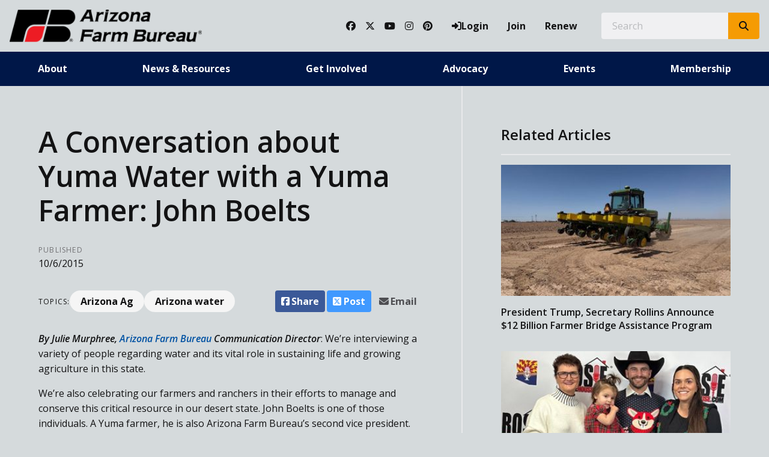

--- FILE ---
content_type: text/html; charset=utf-8
request_url: https://www.azfb.org/Article/A-Conversation-about-Yuma-Water-with-a-Yuma-Farmer-John-Boelts
body_size: 18848
content:

<!DOCTYPE html>
<html lang="en" class="no-js">
<head>
    <meta http-equiv="X-UA-Compatible" content="IE=edge, chrome=1" charset="utf-8" />
    <meta name="viewport" content="width=device-width, initial-scale=1.0">
    
    <link rel="canonical" href="https://www.azfb.org/Article/A-Conversation-about-Yuma-Water-with-a-Yuma-Farmer-John-Boelts" />
    <meta name="description" content="By Julie Murphree, Arizona Farm Bureau Communication Director: We&#x2019;re interviewing a variety of peop..." />

    <!-- Open Graph data -->
    <meta property="fb:app_id" content="958124397587204" />
    <meta property="og:type" content="article" />
    <meta property="og:url" content="https://www.azfb.org/Article/A-Conversation-about-Yuma-Water-with-a-Yuma-Farmer-John-Boelts" />
    <meta property="og:title" content="A Conversation about Yuma Water with a Yuma Farmer: John Boelts" />
    <meta property="og:image" content='https://www.azfb.org/Article/Live/TitleImage/1405/090817-150911' />

    <meta property="og:description" content="By Julie Murphree, Arizona Farm Bureau Communication Director: We&#x2019;re interviewing a variety of peop..." />
    <meta property="og:site_name" content="azfb.org" />
    <meta property="article:published_time" content="10/6/2015 6:00:00 AM" />
    <meta property="article:modified_time" content="9/8/2017 3:09:11 PM" />

    <!-- Twitter Card data -->
    <meta name="twitter:card" content="summary_large_image" />
    <meta name="twitter:image:src" content='https://www.azfb.org/Article/Live/TitleImage/1405/090817-150911' />
    <meta name="twitter:site" content="azfb" />
    <meta name="twitter:title" content="A Conversation about Yuma Water with a Yuma Farmer: John Boelts" />
    <meta name="twitter:description" content="By Julie Murphree, Arizona Farm Bureau Communication Director: We&#x2019;re interviewing a variety of peop..." />
    <meta name="twitter:creator" content="azfb" />

    <meta name="robots" content="index" />

    <title>A Conversation about Yuma Water with a Yuma Farmer: John Boelts</title>
    <link rel="preconnect" href="https://fonts.googleapis.com">
    <link rel="preconnect" href="https://fonts.gstatic.com" crossorigin>
    
    <link rel="preload stylesheet" as="style" type="text/css" href="https://fonts.googleapis.com/css2?family=Open+Sans:ital,wght@0,300;0,400;0,600;0,700;0,800;1,300;1,400;1,600;1,700;1,800&display=swap">
    <link rel="preload" href="/bundle/webfonts/fa-brands-400.woff2" as="font" type="font/woff2" crossorigin="anonymous">
    <link rel="preload" href="/bundle/webfonts/fa-solid-900.woff2" as="font" type="font/woff2" crossorigin="anonymous">
    <link rel="preload stylesheet" as="style" type="text/css" href="/bundle/css/contentlayout.min.css?v=qr74FEAYCF7zOdyAKb8D3gKH1HgOHIy2DZU7gxoAFug" />
    <link type="text/css" href="/bundle/css/print.min.css?v=45s_YhAQs9H92oFx6Ix9kmGIJPoUdAWjXpt3Mk6exko" rel="stylesheet" media="print" />
    <!-- Google tag (gtag.js) --> <script async src="https://www.googletagmanager.com/gtag/js?id=G-1F4LTY3W2H"></script> <script>  window.dataLayer = window.dataLayer || [];  function gtag(){dataLayer.push(arguments);}  gtag('js', new Date());   gtag('config', 'G-1F4LTY3W2H'); </script> <script>(function(i, s, o, g, r, a, m){i['GoogleAnalyticsObject'] = r; i[r] = i[r] || function(){(i[r].q = i[r].q ||[]).push(arguments)},i[r].l = 1 * new Date(); a = s.createElement(o),m = s.getElementsByTagName(o)[0]; a.async = 1; a.src = g; m.parentNode.insertBefore(a, m)})(window, document,'script','https://www.google-analytics.com/analytics.js','ga'); ga('create','UA-44067983-1', {'siteSpeedSampleRate': 100, 'cookieFlags': 'max-age=7200;secure;samesite=none'} );ga('set', 'contentGroup1',"The Voice");ga('send', 'pageview'); </script>

    
    <!-- generics -->

<link rel="icon" type="image/x-icon" href="/Website/getFavicon?size=16&amp;name=favicon" sizes="16x16">
<link rel="icon" type="image/x-icon" href="/Website/getFavicon?size=32&amp;name=favicon" sizes="32x32">
<link rel="icon" type="image/x-icon" href="/Website/getFavicon?size=57&amp;name=favicon" sizes="57x57">
<link rel="icon" type="image/x-icon" href="/Website/getFavicon?size=76&amp;name=favicon" sizes="76x76">
<link rel="icon" type="image/x-icon" href="/Website/getFavicon?size=96&amp;name=favicon" sizes="96x96">
<link rel="icon" type="image/x-icon" href="/Website/getFavicon?size=128&amp;name=favicon" sizes="128x128">
<link rel="icon" type="image/x-icon" href="/Website/getFavicon?size=192&amp;name=favicon" sizes="192x192">
<link rel="icon" type="image/x-icon" href="/Website/getFavicon?size=228&amp;name=favicon" sizes="228x228">

<!-- Android -->
<link rel="shortcut icon" sizes="196x196" type="image/x-icon" href="/Website/getFavicon?size=16&amp;name=favicon">

<!-- iOS -->
<link rel="apple-touch-icon" type="image/x-icon" href="/Website/getFavicon?size=57&amp;name=apple-touch-icon" sizes="57x57">
<link rel="apple-touch-icon" type="image/x-icon" href="/Website/getFavicon?size=120&amp;name=apple-touch-icon" sizes="120x120">
<link rel="apple-touch-icon" type="image/x-icon" href="/Website/getFavicon?size=152&amp;name=apple-touch-icon" sizes="152x152">
<link rel="apple-touch-icon" type="image/x-icon" href="/Website/getFavicon?size=180&amp;name=apple-touch-icon" sizes="180x180">

<!-- Windows 8 IE 10-->

    
    
    <link type="text/css" href="/bundle/css/articlestyles.min.css?v=eseAN8Fo2R5IRI9jeyep2vHqz-WeVGDKqTitj_mRqf8" rel="stylesheet" />

            <link type="text/css" href="/Website/css/css-021925-114344?themeId=3" rel="stylesheet" />



</head>
<body>


<script src="/bundle/js/jquery.min.js?v=EukUIKc5rOS7EWX1GmvGrdrjziB07QY7zGBQZ4KLd0g"></script>



<aside class="bs-item browser-select">
    <div class="bs-content">
        <h2 class="h1">Your Browser is Out-of-date!</h2>
        <p class="lead">It appears you're visiting this site with a browser that is <strong>old and unsupported</strong>.</p>
        <p class="lead">To continue using this site and its features, you will need to use a newer browser.</p>
        <hr>
        <div class="grid-x grid-margin-x grid-margin-y medium-up-3">
            <div class="cell card bs-recommended" data-card-special="true">
                <div class="card-section card-header">
                    <p class="overline">Google</p>
                    <h3 class="h4"><span class="fab fa-chrome fa-fw" aria-hidden="true"></span> Chrome</h3>
                </div>
                <div class="card-section card-body">
                    <p>The world's most used browser.</p>
                </div>
                <div class="card-section card-footer">
                    <a class="button primary" href="https://www.google.com/chrome/" target="_blank" rel="noreferrer">
                        <span class="button-text">Get Chrome</span>
                        <span class="button-icon fas fa-long-arrow-alt-right" aria-hidden="true"></span>
                    </a>
                </div>
            </div>
            <div class="cell card">
                <div class="card-section card-header">
                    <p class="overline">Microsoft</p>
                    <h3 class="h4"><span class="fab fa-edge fa-fw" aria-hidden="true"></span> Edge</h3>
                </div>
                <div class="card-section card-body">
                    <p><strong>Internet Explorer</strong> for the modern age.</p>
                </div>
                <div class="card-section card-footer">
                    <a class="button subtle" href="https://www.microsoft.com/en-us/edge" target="_blank" rel="noreferrer">
                        <span class="button-text">Get Edge</span>
                        <span class="button-icon fas fa-long-arrow-alt-right" aria-hidden="true"></span>
                    </a>
                </div>
            </div>
            <div class="cell card">
                <div class="card-section card-header">
                    <p class="overline">Mozilla</p>
                    <h3 class="h4"><span class="fab fa-firefox fa-fw" aria-hidden="true"></span> Firefox</h3>
                </div>
                <div class="card-section card-body">
                    <p>A great alternative browser focused on user privacy.</p>
                </div>
                <div class="card-section card-footer">
                    <a class="button subtle" href="https://www.mozilla.org/en-US/firefox/new/" target="_blank" rel="noreferrer">
                        <span class="button-text">Get Firefox</span>
                        <span class="button-icon fas fa-long-arrow-alt-right" aria-hidden="true"></span>
                    </a>
                </div>
            </div>
        </div>
    </div>
</aside>
<div class="bs-item bs-overlay"></div>


 <script type="text/javascript">
!function(T,l,y){var S=T.location,k="script",D="connectionString",C="ingestionendpoint",I="disableExceptionTracking",E="ai.device.",b="toLowerCase",w="crossOrigin",N="POST",e="appInsightsSDK",t=y.name||"appInsights";(y.name||T[e])&&(T[e]=t);var n=T[t]||function(d){var g=!1,f=!1,m={initialize:!0,queue:[],sv:"5",version:2,config:d};function v(e,t){var n={},a="Browser";return n[E+"id"]=a[b](),n[E+"type"]=a,n["ai.operation.name"]=S&&S.pathname||"_unknown_",n["ai.internal.sdkVersion"]="javascript:snippet_"+(m.sv||m.version),{time:function(){var e=new Date;function t(e){var t=""+e;return 1===t.length&&(t="0"+t),t}return e.getUTCFullYear()+"-"+t(1+e.getUTCMonth())+"-"+t(e.getUTCDate())+"T"+t(e.getUTCHours())+":"+t(e.getUTCMinutes())+":"+t(e.getUTCSeconds())+"."+((e.getUTCMilliseconds()/1e3).toFixed(3)+"").slice(2,5)+"Z"}(),name:"Microsoft.ApplicationInsights."+e.replace(/-/g,"")+"."+t,sampleRate:100,tags:n,data:{baseData:{ver:2}}}}var h=d.url||y.src;if(h){function a(e){var t,n,a,i,r,o,s,c,u,p,l;g=!0,m.queue=[],f||(f=!0,t=h,s=function(){var e={},t=d.connectionString;if(t)for(var n=t.split(";"),a=0;a<n.length;a++){var i=n[a].split("=");2===i.length&&(e[i[0][b]()]=i[1])}if(!e[C]){var r=e.endpointsuffix,o=r?e.location:null;e[C]="https://"+(o?o+".":"")+"dc."+(r||"services.visualstudio.com")}return e}(),c=s[D]||d[D]||"",u=s[C],p=u?u+"/v2/track":d.endpointUrl,(l=[]).push((n="SDK LOAD Failure: Failed to load Application Insights SDK script (See stack for details)",a=t,i=p,(o=(r=v(c,"Exception")).data).baseType="ExceptionData",o.baseData.exceptions=[{typeName:"SDKLoadFailed",message:n.replace(/\./g,"-"),hasFullStack:!1,stack:n+"\nSnippet failed to load ["+a+"] -- Telemetry is disabled\nHelp Link: https://go.microsoft.com/fwlink/?linkid=2128109\nHost: "+(S&&S.pathname||"_unknown_")+"\nEndpoint: "+i,parsedStack:[]}],r)),l.push(function(e,t,n,a){var i=v(c,"Message"),r=i.data;r.baseType="MessageData";var o=r.baseData;return o.message='AI (Internal): 99 message:"'+("SDK LOAD Failure: Failed to load Application Insights SDK script (See stack for details) ("+n+")").replace(/\"/g,"")+'"',o.properties={endpoint:a},i}(0,0,t,p)),function(e,t){if(JSON){var n=T.fetch;if(n&&!y.useXhr)n(t,{method:N,body:JSON.stringify(e),mode:"cors"});else if(XMLHttpRequest){var a=new XMLHttpRequest;a.open(N,t),a.setRequestHeader("Content-type","application/json"),a.send(JSON.stringify(e))}}}(l,p))}function i(e,t){f||setTimeout(function(){!t&&m.core||a()},500)}var e=function(){var n=l.createElement(k);n.src=h;var e=y[w];return!e&&""!==e||"undefined"==n[w]||(n[w]=e),n.onload=i,n.onerror=a,n.onreadystatechange=function(e,t){"loaded"!==n.readyState&&"complete"!==n.readyState||i(0,t)},n}();y.ld<0?l.getElementsByTagName("head")[0].appendChild(e):setTimeout(function(){l.getElementsByTagName(k)[0].parentNode.appendChild(e)},y.ld||0)}try{m.cookie=l.cookie}catch(p){}function t(e){for(;e.length;)!function(t){m[t]=function(){var e=arguments;g||m.queue.push(function(){m[t].apply(m,e)})}}(e.pop())}var n="track",r="TrackPage",o="TrackEvent";t([n+"Event",n+"PageView",n+"Exception",n+"Trace",n+"DependencyData",n+"Metric",n+"PageViewPerformance","start"+r,"stop"+r,"start"+o,"stop"+o,"addTelemetryInitializer","setAuthenticatedUserContext","clearAuthenticatedUserContext","flush"]),m.SeverityLevel={Verbose:0,Information:1,Warning:2,Error:3,Critical:4};var s=(d.extensionConfig||{}).ApplicationInsightsAnalytics||{};if(!0!==d[I]&&!0!==s[I]){var c="onerror";t(["_"+c]);var u=T[c];T[c]=function(e,t,n,a,i){var r=u&&u(e,t,n,a,i);return!0!==r&&m["_"+c]({message:e,url:t,lineNumber:n,columnNumber:a,error:i}),r},d.autoExceptionInstrumented=!0}return m}(y.cfg);function a(){y.onInit&&y.onInit(n)}(T[t]=n).queue&&0===n.queue.length?(n.queue.push(a),n.trackPageView({})):a()}(window,document,{
src: "https://js.monitor.azure.com/scripts/b/ai.2.min.js", // The SDK URL Source
// name: "appInsights", // Global SDK Instance name defaults to "appInsights" when not supplied
// ld: 0, // Defines the load delay (in ms) before attempting to load the sdk. -1 = block page load and add to head. (default) = 0ms load after timeout,
// useXhr: 1, // Use XHR instead of fetch to report failures (if available),
crossOrigin: "anonymous", // When supplied this will add the provided value as the cross origin attribute on the script tag
// onInit: null, // Once the application insights instance has loaded and initialized this callback function will be called with 1 argument -- the sdk instance (DO NOT ADD anything to the sdk.queue -- As they won't get called)
cfg: { // Application Insights Configuration
    connectionString: "InstrumentationKey=02cdc969-1360-4675-bc65-417e9a2dd068;IngestionEndpoint=https://centralus-2.in.applicationinsights.azure.com/;LiveEndpoint=https://centralus.livediagnostics.monitor.azure.com/"
}});
</script>




<!-- //////////////////////////////////////////////////////////////////////////////// --> <!-- START: Site Header --> <!-- //////////////////////////////////////////////////////////////////////////////// --><header class="site-header colored-split"><nav class="site-nav"><div class="site-nav-section site-nav-top"><div class="site-logo"><a class="logo-block" href="/"><img class="logo fr-fic fr-dii" src="/WebsiteThemeFile/file/da1444df-313e-4976-b3f9-9cc6e301aaca/logo-azfb.png" alt="Arizona Farm Bureau Logo" width="320" height="53"></a></div><ul class="site-nav-list site-nav-account"><li class="site-nav-item item-social"><a class="site-nav-link social-link" href="https://www.facebook.com/ArizonaFarmBureau/" rel="noopener" target="_blank"><span class="fab fa-facebook"></span><span class="sr-only">Facebook</span></a> <a class="site-nav-link social-link" href="https://twitter.com/azfb" rel="noopener" target="_blank"><span class="fab fa-x-twitter"></span><span class="sr-only">Twitter</span></a> <a class="site-nav-link social-link" href="https://www.youtube.com/user/azfb" rel="noopener" target="_blank"><span class="fab fa-youtube"></span><span class="sr-only">YouTube</span></a> <a class="site-nav-link social-link" href="https://www.instagram.com/azfarmbureau/" rel="noopener" target="_blank"><span class="fab fa-instagram"></span><span class="sr-only">Instagram</span></a> <a class="site-nav-link social-link" href="https://www.pinterest.com/fillyourplate/" rel="noopener" target="_blank"><span class="fab fa-pinterest"></span><span class="sr-only">Pinterest</span></a></li><li class="site-nav-item item-account">


    <a class="login-button" href="/user/login">
        <span class="button-icon fas fa-sign-in-alt" aria-hidden="true"></span>
        <span class="button-text">Login</span>
    </a>
</li><li class="site-nav-item item-join"><a class="site-nav-link link-join" href="/join">Join</a></li><li class="site-nav-item item-renew"><a class="site-nav-link link-renew" href="/renew">Renew</a></li><li class="site-nav-item item-search"><form action="/Search" class="form site-search" method="get"><div class="form-group"><div class="input-group"><label class="input-group-label sr-only" for="q">Search</label> &nbsp;&nbsp;<input class="form-control input-group-field" id="q" name="q" placeholder="Search" type="search"><div class="input-group-button"><button class="button search-button" type="submit"><span class="button-icon fas fa-search"></span><span class="button-text sr-only">Search SITENAME.org</span></button></div></div></div></form></li><li class="site-nav-item item-mobile"><button class="button mobile-button" data-open="mobileMenu" type="button"><span class="button-icon fas fa-bars"></span><span class="button-text sr-only">Toggle Navigation</span></button></li></ul></div><div class="site-nav-section site-nav-bottom"><ul class="site-nav-list site-nav-main"><li class="site-nav-item"><a class="site-nav-link" href="/About">About</a></li><li class="site-nav-item"><a class="site-nav-link" href="/News">News &amp; Resources</a></li><li class="site-nav-item"><a class="site-nav-link" href="/Get-Involved">Get Involved</a></li><li class="site-nav-item"><a class="site-nav-link" href="/Advocacy">Advocacy</a></li><li class="site-nav-item"><a class="site-nav-link" href="/Events">Events</a></li><li class="site-nav-item"><a class="site-nav-link" href="/Membership">Membership</a></li></ul></div><div class="reveal full site-mobile-menu" data-reveal="" id="mobileMenu"><button class="button close-button" data-close="" type="button"><span class="fas fa-times fa-fw"></span><span class="sr-only">Close This Modal</span></button><div class="modal-section modal-header"><h2 class="modal-title"><span class="sr-only">Arizona Farm Bureau</span> <a class="logo-block" href="/"><img class="logo logo-mobile fr-fic fr-dii" src="/WebsiteThemeFile/file/da1444df-313e-4976-b3f9-9cc6e301aaca/logo-azfb.png" alt="Arizona Farm Bureau Logo" width="320" height="53"></a></h2></div><div class="modal-section modal-body"><ul class="site-nav-list site-nav-mobile"><li class="site-nav-item"><a class="button expanded search-button" href="/search"><span class="button-icon fas fa-search"></span><span class="button-text">Search</span></a></li><li class="site-nav-item item-membership"><a class="button subtle join-button" href="/join">Join</a> <a class="button subtle renew-button" href="/renew">Renew</a></li><li class="site-nav-item item-main"><a class="site-nav-link" href="/About">About</a></li><li class="site-nav-item item-main"><a class="site-nav-link" href="/News">News &amp; Resources</a></li><li class="site-nav-item item-main"><a class="site-nav-link" href="/Get-Invovled">Get Involved</a></li><li class="site-nav-item item-main"><a class="site-nav-link" href="/Advocacy">Advocacy</a></li><li class="site-nav-item item-main"><a class="site-nav-link" href="/Events">Events</a></li><li class="site-nav-item item-main"><a class="site-nav-link" href="/Membership">Membership</a></li><li class="site-nav-item item-social"><a class="site-nav-link social-link" href="https://www.facebook.com/ArizonaFarmBureau/" rel="noopener" target="_blank"><span class="fab fa-facebook"></span><span class="sr-only">Facebook</span></a> <a class="site-nav-link social-link" href="https://twitter.com/azfb" rel="noopener" target="_blank"><span class="fab fa-twitter"></span><span class="sr-only">Twitter</span></a> <a class="site-nav-link social-link" href="https://www.youtube.com/user/azfb" rel="noopener" target="_blank"><span class="fab fa-youtube"></span><span class="sr-only">YouTube</span></a> <a class="site-nav-link social-link" href="https://www.instagram.com/azfarmbureau/" rel="noopener" target="_blank"><span class="fab fa-instagram"></span><span class="sr-only">Instagram</span></a> <a class="site-nav-link social-link" href="https://www.pinterest.com/fillyourplate/" rel="noopener" target="_blank"><span class="fab fa-pinterest"></span><span class="sr-only">Pinterest</span></a></li></ul></div></div></nav></header><!-- //////////////////////////////////////////////////////////////////////////////// --> <!-- END: Site Header --> <!-- //////////////////////////////////////////////////////////////////////////////// --> <!-- //////////////////////////////////////////////////////////////////////////////// --> <!-- START: Site Content --> <!-- //////////////////////////////////////////////////////////////////////////////// -->


<main class="main" id="content-window">
    



<div class="grid-container full section-content">
    <div id="reading-pane" class="body-container">
        <article class="article-content">
                <h1 class="article-headline" id="desktop-page-title">A Conversation about Yuma Water with a Yuma Farmer: John Boelts</h1>
                <div class="article-details grid-x grid-margin-x">
                        <div class="cell shrink">
                            <h2 class="overline">Published</h2>
                            <p class="article-date">10/6/2015</p>
                        </div>
                </div>
                <div class="article-actions">
                        <div class="article-tags article-tags-container">
                            <span class="at-title">Topics:</span>
                            <ul class="at-list">
                                        <li class="at-item">
                                                <a class="badge at-tag article-tag" href="/TagFeed?tagId=307">Arizona Ag</a>
                                    </li>
                                        <li class="at-item">
                                                <a class="badge at-tag article-tag" href="/TagFeed?tagId=336">Arizona water</a>
                                    </li>
                            </ul>
                        </div>
                    <div class="social-share-buttons">
                        <a class="button share facebook facebookshare" href="https://www.facebook.com/sharer/sharer.php?u=https://www.azfb.org/Article/A-Conversation-about-Yuma-Water-with-a-Yuma-Farmer-John-Boelts">
                            <span class="button-icon fab fa-facebook-square" aria-hidden="true"></span>
                            <span class="button-text">Share</span>
                        </a>
                        <a class="button share twitter twittershare" href="https://twitter.com/intent/tweet?url=https://www.azfb.org/Article/A-Conversation-about-Yuma-Water-with-a-Yuma-Farmer-John-Boelts&amp;via=azfb">
                            <span class="button-icon fab fa-square-x-twitter" aria-hidden="true"></span>
                            <span class="button-text">Post</span>
                        </a>
                        <button class="button share email subtle" data-open="emailShareModal" type="button" onclick="scrollToTop()">
                            <span class="button-icon fas fa-envelope" aria-hidden="true"></span>
                            <span class="button-text">Email</span>
                        </button>
                    </div>
                </div>
                <div class="article-body">
                    <span class="hs_cos_wrapper hs_cos_wrapper_meta_field hs_cos_wrapper_type_rich_text" data-hs-cos-general-type="meta_field" data-hs-cos-type="rich_text" id="hs_cos_wrapper_post_body" style=""><p><strong><em>By Julie Murphree, <a href="http://www.azfb.org" target="_blank">Arizona Farm Bureau </a>Communication Director</em></strong>: We&rsquo;re interviewing a variety of people regarding water and its vital role in sustaining life and growing agriculture in this state.</p><!--more--> <p>We&rsquo;re also celebrating our farmers and ranchers in their efforts to manage and conserve this critical resource in our desert state. John Boelts is one of those individuals. A Yuma farmer, he is also Arizona Farm Bureau&rsquo;s second vice president.</p><p>Here, we chat about the importance of water in Arizona and certainly to Yuma agriculture.</p><p><img alt="" src="/ArticleFile/File/4E013FE4-CE81-4545-868C-3AB15D341915/Boelts.PNG" style="display:block;margin-left:auto;margin-right:auto;" /></p><p><em><strong>John and Alicia Boelts and their three children. They are advocates for protecting Yuma agriculture where 80 to 90% of all leafy greens are coming from for Americans to eat during the winter.&nbsp;</strong></em></p><p></p><p><strong><em>Arizona Agriculture</em></strong>: For <g class="gr_ gr_112 gr-alert gr_gramm gr_inline_cards gr_run_anim Punctuation only-ins replaceWithoutSep" data-gr-id="112" id="112">everyone</g> we have interviewed about Arizona&rsquo;s water issues, I have asked on a scale from one to 10, where would you rank Yuma&rsquo;s efficiency in water use (10 being the best) and why?</p><p></p><p><strong><em><g class="gr_ gr_117 gr-alert gr_spell gr_inline_cards gr_run_anim ContextualSpelling ins-del multiReplace" data-gr-id="117" id="117">Boelts</g></em></strong>: I rank it a 7. The reason I say that is twofold. First, is the natural inefficiency due to Yuma&rsquo;s naturally salty soils. We face that same situation in most of the western United States. In order to displace salt properly, we must use more water (approximately 15% depending on actual field conditions) than what is actually required for the crop, particularly at germination. Then there are a few inefficiencies that we continue to address with ditch-lining projects and such, as time and financial resources allow.</p><p></p><p><strong><em>Arizona Agriculture</em></strong>: Yuma has transformed over the last 40 to 50 years into an amazing agriculture center and certainly water is core to this. But based on your knowledge of Yuma&rsquo;s water situation, what is it that our pioneer farmers and other stakeholders got right about water in Yuma?</p><p></p><p><strong><em>Boelts</em></strong>: The use of gravity to move most of the water is not a new concept, but certainly an invaluable one. Delivery cost of most of our irrigation water is less than $30 per-acre foot, and that is a huge advantage. Secondly, the pioneers who settled Yuma did so many years ago and established a continuous beneficial use of Colorado River water. This put Yuma-area farmers near the "front of the line," aiming water use contracts of the precious and somewhat over <g class="gr_ gr_132 gr-alert gr_gramm gr_inline_cards gr_run_anim Grammar only-ins doubleReplace replaceWithoutSep" data-gr-id="132" id="132">allocated</g> resource.</p><p></p><p>And they did this in an area with largely inhospitable conditions 5 to 6 months out of the year.</p><p></p><p><strong><em>Arizona Agriculture</em></strong>: What were the core drivers that moved Yuma from growing our more traditional crops like cotton and alfalfa to vegetable production?</p><p></p><p><strong><em>Boelts</em></strong>: Climate is paramount. The limited freezing temps in the winter in the Yuma area, and the lack of exposure to hurricane weather, like in Florida, make this area more desirable than most other areas in the southern United States for growing vegetables. Second to climate is water <g class="gr_ gr_126 gr-alert gr_gramm gr_inline_cards gr_run_anim Punctuation only-del replaceWithoutSep" data-gr-id="126" id="126">availability,</g> and lastly is human ingenuity. Private marketers of fresh vegetables and vegetable seed have driven our market and production-area infrastructure development.</p><p></p><p><strong><em>Arizona Agriculture</em></strong>: A few years ago, I interviewed Howard Buffet. He criticized Yuma&rsquo;s lack of low-till and use of drip. But in studying your report, I noted that one aspect of water efficiency in the region is its multi-cropping strategy. Explain why and how this is so effective in Yuma-area farming.</p><p></p><p><strong><em>Boelts</em></strong>: Drip irrigation is used regularly in the area, however, its use is far more economically viable when farmers can grow multiple crops using a single installation of drip tape. You are correct that the big challenge to getting the most out of a drip installation is to spread that cost over two crops when a secondary crop may be planted flat as opposed to on beds.</p><p></p><p><strong><em>Arizona Agriculture</em></strong>: I&rsquo;ve often said if Yuma agriculture disappeared, America would become a nutrient-deficient country at least during the winter. But to the uninformed, why is this so important?</p><p></p><p><strong><em>Boelts</em></strong>: Yuma and a few other coastal areas in California and Florida offer a rare opportunity to our country to have domestically produced fresh fruit, fresh <g class="gr_ gr_123 gr-alert gr_gramm gr_inline_cards gr_run_anim Punctuation only-ins replaceWithoutSep" data-gr-id="123" id="123">vegetables</g> and vegetable seed crops, during winter. This production can only be replaced from international sources if these areas quit producing and of these limited locations, Yuma offers the lowest risk and lowest cost of production along with the most consistent production.</p><p></p><p><strong><em>Arizona Agriculture</em></strong>: Why is there such a significant area of Yuma water rights that are Present Perfected Rights (PPR) and why is this level of rights so important? If they are the oldest and best water rights on the lower Colorado River, what happened to get them?</p><p></p><p><strong><em>Boelts</em></strong>: In the late 1800s we had great leadership in our country who pushed to develop the natural resources our bountiful land has to offer. After watching Europe suffer millennia of war with various countries fighting time and again to establish self-sufficiency, our wise leaders developed forestry, <g class="gr_ gr_120 gr-alert gr_gramm gr_inline_cards gr_run_anim Punctuation only-ins replaceWithoutSep" data-gr-id="120" id="120">mining</g> and water for agriculture to insure we didn't suffer like our ancestors in Europe had.</p><p></p><p>The water rights from Imperial Valley to the west of Yuma all the way to The Wellton-Mohawk Valley to the east, in 8 irrigation/drainage/electrical power districts, pioneers carved their dreams in the form of irrigable farm land in fertile soil. By developing the land and putting the water to beneficial use meaning it would benefit the general population of our country, farmers developed and paid for the infrastructure we all now find is so vital to living in the desert southwest. That being dams and hydroelectric power generating capacity in the Colorado River watershed. And for doing those things first, the right to continue farming with that developed natural resource of irrigation water and hydroelectric power has endured and preserved, to the great benefit of all Americans.</p><p></p><p>Present Perfected Water Rights were established by federal court decree and were established as having been mainstream users prior to June 15, 1929, the effective date of the Boulder Canyon Project Act. The exceptions to that status would be projects perfecting rights in the subsequent decrees in Arizona v. California in 1979.</p><p></p><p><strong><em>Arizona Agriculture</em></strong>: From the perspective of Arizona agriculture, what should be our biggest concerns regarding Yuma and water? And what do we do to resolve these concerns?</p><p></p><p><strong><em>Boelts</em></strong>: The right to use a natural resource is a blessing and a responsibility. If agriculture fails to make a compelling argument to our urban friends as to how and why places like Yuma should remain permanent holders of present perfected rights, then agriculturalists will not have just failed our industry but also will have failed our urban friends in kind. Furthermore, if long standing rights to continue beneficial consumptive use can be undone, such as those held by Yuma-area irrigation districts, it will be a monumental failing of our political and social charges to maintain domestic security through self-reliance.</p><p></p><p>All that said, farmers have a responsibility to preserve and protect the resources we depend on to produce food and fiber. And I am sure we will see farmers in this area continue to take up conservation measures as readily as in the past, which has been frequent, if not more so! The present concern is if fore-bearing water, even if only temporarily to wet the thirst of some other area establishes a weak link in a well girded legal chain of decrees that established these as permanent rights.</p><p></p><p><strong><em>Arizona Agriculture</em></strong>: If we conclude that Yuma&rsquo;s water efficiencies rank high, do we have room for improvement and if so how?</p><p></p><p><strong><em>Boelts</em></strong>: Certainly. As technologies improve in crop and soil science we may be able to reduce our need to over apply water to overcome salinity conditions. The increased use of drip and sprinkler irrigation, although currently frequent, will also reduce some surface water consumption, though may not greatly effect consumptive use. <g class="gr_ gr_128 gr-alert gr_gramm gr_inline_cards gr_run_anim Punctuation only-ins replaceWithoutSep" data-gr-id="128" id="128">Also</g> the prospect of treating brackish ground water might prevail as a means to grow more crops with less diversion of water or an expansion of arable land.</p><p></p><p><strong><em>Arizona Agriculture</em></strong>: How are we working to secure the future of agriculture in Yuma?</p><p></p><p><strong><em>Boelts</em></strong>: While some will rest easy on the thought that the status quo will be maintained, many of us have no delusions. Rights, no matter how perfected by one judge or Congress, may be undone by another. These are fast and loose times we live in with regards to such things most of us thought were settled. So we promote our industry regularly to remind all who will listen in public policy makers and private citizen alike that the bounty we now enjoy, the year round, is not only a blessing worth preserving but also the predicate for all other industry existing as we know them.&nbsp;&nbsp;</p><p></p><p>We organize in trade groups to build war chests of funds for legal, legislative and outreach opportunities. We encourage public policy makers to maintain and expand water conservation tax credits. And we continue growing the food and fiber this uniquely irreplaceable area can <g class="gr_ gr_121 gr-alert gr_gramm gr_inline_cards gr_run_anim Punctuation only-del replaceWithoutSep" data-gr-id="121" id="121">produce,</g> since that is by far our best advertisement of the value of agricultural water use.</p><p></p><p><em><strong>A few years ago, John Boelts was interviewed for America's Heartland regarding water and Yuma leafy greens.</strong></em></p><p></p><p><strong><em>Editor&rsquo;s note</em></strong>: John&rsquo;s answers to our questions serve as a compliment to the Yuma water article featured in the <a href="http://www.azfb.org/articles/156017/october-2015-volume-68-no-8" target="_blank">October issue of Arizona Agriculture</a>.</p><p><!--HubSpot Call-to-Action Code --><a class="orange z-depth-1 large button" href="/join">Join our Family!</a> <!-- end HubSpot Call-to-Action Code --></p></span> 

                </div>
        </article>
    </div>
        <aside id="side-bar" class="side-bar related-articles">
            <div class="ra-header">
                <h2 class="ra-title on-light">Related Articles</h2>
            </div>
            <div class="ra-body">
                <ul class="ra-list">
                        <li class="ra-item related-article ">
                            <a class="ra-link" href="/Article/President-Trump-Secretary-Rollins-Announce-12-Billion-Farmer-Bridge-Assistance-Program">
                                <img class="ra-img" src="/Article/Live/ThumbnailImage?articleid=3397" alt="" width="350" height="200" loading="lazy"/>
                                <h3 class="ra-name related-title ">President Trump, Secretary Rollins Announce $12 Billion Farmer Bridge Assistance Program</h3>
                            </a>
                        </li>
                        <li class="ra-item related-article ">
                            <a class="ra-link" href="/Article/Christmas-on-the-Farm-Ranch-Heartwarming-Traditions-That-Light-Up-Arizonas-Rural-Heart">
                                <img class="ra-img" src="/Article/Live/ThumbnailImage?articleid=3395" alt="" width="350" height="200" loading="lazy"/>
                                <h3 class="ra-name related-title ">Christmas on the Farm &amp; Ranch: Heartwarming Traditions That Light Up Arizona&#x27;s Rural Heart</h3>
                            </a>
                        </li>
                        <li class="ra-item related-article ">
                            <a class="ra-link" href="/Article/Arizona-Farm-Bureau-Outlines-2026-Priorities">
                                <img class="ra-img" src="/Article/Live/ThumbnailImage?articleid=3394" alt="" width="350" height="200" loading="lazy"/>
                                <h3 class="ra-name related-title ">Arizona Farm Bureau Outlines 2026 Priorities</h3>
                            </a>
                        </li>
                </ul>
            </div>
        </aside>
</div>

<div class="reveal" id="emailShareModal" data-reveal aria-labelledby="modalTitle" aria-hidden="true" role="dialog">
    <button class='button close-button' data-close aria-label='Close modal' type='button'><span class='fas fa-times fa-fw' aria-hidden='true'></span><span class='sr-only'>Close This Modal</span></button>
    <form id="emailShareForm" data-ajax="true" data-ajax-success="emailShareSuccess" data-ajax-failure="emailShareFailure" data-abide novalidate action="/Article/Live/EmailShare" method="post">
        <input id="title" name="title" type="hidden" value="A Conversation about Yuma Water with a Yuma Farmer: John Boelts" />
        <input id="canonicalUrl" name="canonicalUrl" type="hidden" value="https://www.azfb.org/Article/A-Conversation-about-Yuma-Water-with-a-Yuma-Farmer-John-Boelts" />

        <div class="modal-section modal-header">
            <h2 id="modalTitle" class="modal-title">Share This Story!</h2>
        </div>
        <div class="modal-section modal-body">
            <div class="form-group">
                <label for="emailShare_to">Send to Email Address</label>
                <input autocomplete="new-password" data-val="true" data-val-required="To email address is required." id="emailShare_to" name="emailShare.to" required="" type="email" value="" />
                <span class="form-error error">Please enter an email address</span>
            </div>
            <div class="form-group">
                <label for="emailShare_from">Your Email Address</label>
                <input data-val="true" data-val-required="From email address is required." id="emailShare_from" name="emailShare.from" required="" type="email" value="" />
                <span class="from-error error">Please enter an email address</span>
            </div>
            <div class="form-group">
                <label for="emailShare_subject">Subject</label>
                <input autocomplete="new-password" data-val="true" data-val-required="Subject is required." id="emailShare_subject" name="emailShare.subject" required="" type="text" value=" Farm Bureau: A Conversation about Yuma Water with a Yuma Farmer: John Boelts" />
                <span class="form-error error">Subject is required</span>
            </div>
            <div class="form-group">
                <label for="emailShare_customMessage">Message</label>
                <textarea id="emailShare_customMessage" name="emailShare.customMessage" required="">
</textarea>
                <span class="form-error error">Message is required</span>
            </div>
            <div class="form-group">
                <!-- We render reCAPTCHA here only after the modal opens -->
                <div id="recaptcha-container"
                     class="g-recaptcha-placeholder"
                     data-sitekey="6LcsHZ0jAAAAAFXjtTSWFFzOKMIHiM2YJqIt7otq"
                     aria-label="reCAPTCHA will load here when you open this dialog">
                </div>
            </div>
        </div>
        <div class="modal-section modal-footer">
            <button class="button primary" type="submit">
                <span class="button-icon fas fa-share" aria-hidden="true"></span>
                <span class="button-text">Share</span>
            </button>
        </div>
    <input name="__RequestVerificationToken" type="hidden" value="CfDJ8Bc5EwuNmXZPoa_T45QSSfMltvKkZnwVCxOnmq6WM--mjsGeDCDDCMxpyoXmxo7iDRSCrrT_5o4RpRMHQSuWCj05P751zhWNytUce25Ehfjk-1VTmUpa3FxaiSKiNdr8jGOjixV8hO2Hd_HvhDhGS0A" /></form>
</div>


</main>


<!-- //////////////////////////////////////////////////////////////////////////////// --> <!-- END: Site Content --> <!-- //////////////////////////////////////////////////////////////////////////////// --> <!-- //////////////////////////////////////////////////////////////////////////////// --> <!-- START: Site Footer --> <!-- //////////////////////////////////////////////////////////////////////////////// --><footer class="site-footer social-large"><div class="site-footer-section"><div class="site-footer-left site-footer-social"><h2 class="section-heading">The Voice of Arizona Agriculture</h2><p class="lead">Receive news, updates, and more by connecting with us on social media.</p><p class="site-footer-social-links"><a class="site-footer-link social-link" href="https://www.facebook.com/ArizonaFarmBureau/" rel="noopener" target="_blank"><span class="fab fa-facebook"></span><span class="sr-only">Facebook</span></a> <a class="site-footer-link social-link" href="https://twitter.com/azfb" rel="noopener" target="_blank"><span class="fab fa-x-twitter"></span><span class="sr-only">Twitter</span></a> <a class="site-footer-link social-link" href="https://www.youtube.com/user/azfb" rel="noopener" target="_blank"><span class="fab fa-youtube"></span><span class="sr-only">YouTube</span></a> <a class="site-footer-link social-link" href="https://www.instagram.com/azfarmbureau/" rel="noopener" target="_blank"><span class="fab fa-instagram"></span><span class="sr-only">Instagram</span></a> <a class="site-footer-link social-link" href="https://www.pinterest.com/fillyourplate/" rel="noopener" target="_blank"><span class="fab fa-pinterest"></span><span class="sr-only">Pinterest</span></a></p></div><div class="site-footer-right site-footer-contact"><h2 class="section-heading">Get In Touch</h2><hr><div class="action-bar"><a class="button primary" href="mailto:admin@azfb.org">E-Mail</a> <a class="button subtle" href="/About/Staff">Our Team</a> <a class="button subtle" href="/Contact">Contact Us</a></div><div class="address-bar"><div class="address-box"><h3 class="overline">Business Address</h3><address class="address"><p class="address-line line-name">Arizona Farm Bureau</p><p class="address-line line-street-1">325 S Higley Rd Ste 210</p><p class="address-line line-locale"><span class="locale-item locale-city">Gilbert</span><span class="locale-item locale-state">AZ</span><span class="locale-item locale-postal-code">85296</span></p></address></div></div></div></div><div class="site-copyright"><p class="fine-print">© Copyright <span class="copyright-year" id="currentYear">2022</span> Arizona Farm Bureau. All Right Reserved. | <a class="bold" href="/admin">Employee Login</a></p></div></footer><!-- //////////////////////////////////////////////////////////////////////////////// --> <!-- END: Site Footer --> <!-- //////////////////////////////////////////////////////////////////////////////// -->



<script src="/bundle/js/contentlayout.min.js?v=ujZA9rX7PdVR3j1scU60z9aaghKeHkGIEyix7XP9skE"></script>
<script type="text/javascript">
    //use live validate
    Foundation.Abide.defaults.validateOn = "";
    Foundation.Abide.defaults.liveValidate = true;
</script>

<script src="/bundle/js/imageslider.min.js?v=OTtc-pGs20nDKkobOYqOsFWcByUK48FTQGb0FstAV2c"></script> 

    <script type="text/javascript">
        // create social networking pop-ups
        (function () {

            var Config = {
                Link: "a.share",
                Width: 500,
                Height: 500
            };

            // add handler links
            let slink = document.querySelectorAll(Config.Link);
            for (let a = 0; a < slink.length; a++) {
                slink[a].onclick = PopupHandler;
            }

            // create popup
            function PopupHandler(e) {

                e = (e ? e : window.event);
                let t = e.currentTarget;

                // popup position
                let px = Math.floor(((screen.availWidth || 1024) - Config.Width) / 2),
                    py = Math.floor(((screen.availHeight || 700) - Config.Height) / 2);

                // open popup
                let popup = window.open(t.href, "social", "width=" + Config.Width + ",height=" + Config.Height + ",left=" + px + ",top=" + py + ",location=0,menubar=0,toolbar=0,status=0,scrollbars=1,resizable=1");
                if (popup) {
                    popup.focus();
                    if (e.preventDefault) e.preventDefault();
                    e.returnValue = false;
                }

                return !!popup;
            }

        }());

        function scrollToTop()
        {
            //scroll to top because can't otherwise control where google challenge pop up with be located.
            $(window).scrollTop(0);
        }

        function emailShareSuccess() {
            $("#emailShareModal").foundation('close');
            toastr.success("Article has successfully been shared.");
        }

        function emailShareFailure() {
            toastr.error("Error sharing article.");
        }
    </script>

    <script type="text/javascript">
        
    </script>

    <!-- Lazy-load Google reCAPTCHA only when the Email Share modal opens -->
    <script>
        (function () {
          var recaptchaRequested = false;
          var recaptchaReady = false;
          var recaptchaWidgetId = null;

          // Called by Google's script when it finishes loading
          window.onRecaptchaApiLoad = function () {
            recaptchaReady = true;
            renderRecaptchaIfNeeded();
          };

          function loadRecaptchaScriptOnce() {
            if (recaptchaRequested) return;
            recaptchaRequested = true;
            var s = document.createElement('script');
            s.src = 'https://www.google.com/recaptcha/api.js?onload=onRecaptchaApiLoad&render=explicit';
            s.async = true;
            s.defer = true;
            document.head.appendChild(s);
          }

          function renderRecaptchaIfNeeded() {
            if (!recaptchaReady) return;
            if (recaptchaWidgetId !== null) return; // already rendered

            var container = document.getElementById('recaptcha-container');
            if (!container) return;

            var siteKey = container.getAttribute('data-sitekey');
            if (window.grecaptcha && siteKey) {
              recaptchaWidgetId = grecaptcha.render(container, {
                'sitekey': siteKey,
                'theme': 'light'
              });
            }
          }

          // Foundation Reveal hooks to lazy-load on open and reset on close
          $(document).on('open.zf.reveal', '#emailShareModal', function () {
            loadRecaptchaScriptOnce();
            renderRecaptchaIfNeeded();
          });

          $(document).on('closed.zf.reveal', '#emailShareModal', function () {
            if (window.grecaptcha && recaptchaWidgetId !== null) {
              try { grecaptcha.reset(recaptchaWidgetId); } catch (_) { /* no-op */ }
            }
          });

          // Guard submit until reCAPTCHA is ready & solved
          $('#emailShareForm').on('submit', function (e) {
            var tokenField = document.querySelector('textarea[name="g-recaptcha-response"]');
            if (!tokenField || !tokenField.value) {
              loadRecaptchaScriptOnce();
              renderRecaptchaIfNeeded();

              tokenField = document.querySelector('textarea[name="g-recaptcha-response"]');
              if (!tokenField || !tokenField.value) {
                e.preventDefault();
                toastr.info('Please complete the reCAPTCHA to continue.');
              }
            }
          });
        })();
    </script>


        <script>
            dataLayer = window.dataLayer || [];

                        dataLayer.push({ 'pageCategory': [
'tag:Arizona Ag','tag:Arizona water',
'source:The Voice'                        ] });
                            </script>

    <script type="application/ld+json">
        {
          "@context": "https://schema.org",
          "@type": "NewsArticle",
          "headline": "A Conversation about Yuma Water with a Yuma Farmer: John Boelts",
          "dateline": "By Julie Murphree, Arizona Farm Bureau Communication Director: We&#x2019;re interviewing a variety of peop...",
          "author": "",
          "image": [

        ],
          "datePublished": "10/6/2015 6:00:00 AM",
          "dateModified": "9/8/2017 3:09:11 PM"
        }
        </script>


        <script type="text/javascript" src="/Website/scripts/scripts-021925-114344?themeId=3"></script>





<form action="/Article/A-Conversation-about-Yuma-Water-with-a-Yuma-Farmer-John-Boelts" id="__AjaxAntiForgeryForm" method="post"><input name="__RequestVerificationToken" type="hidden" value="CfDJ8Bc5EwuNmXZPoa_T45QSSfMltvKkZnwVCxOnmq6WM--mjsGeDCDDCMxpyoXmxo7iDRSCrrT_5o4RpRMHQSuWCj05P751zhWNytUce25Ehfjk-1VTmUpa3FxaiSKiNdr8jGOjixV8hO2Hd_HvhDhGS0A" /></form>
<script>
    $(document).ready(function() {
        $(document).foundation();
    });
    
    /*Added for ticket WP-681*/
    toastr.options.closeButton = true;
    toastr.options.progressBar = true;
    toastr.options.closeMethod = 'fadeOut';
    toastr.options.closeDuration = 300;

    let form = $('#__AjaxAntiForgeryForm');
    let antiForgeryToken = $("input[name=__RequestVerificationToken]", form).val();
    $.ajaxSetup({
        headers: { 'X-CSRF-TOKEN': antiForgeryToken }
    });
    
    // Check users browser and current version
    // if the browser is out of date or is IE
    // display the browser select overlay div
    // kendo creates custom classes appended to the html
    // k-ie = Internet Explorer
    // k-webkit = Chrome, MS Edge
    // k-ff = Firefox
    // k-safari = Safari
</script>

</body>
</html>





--- FILE ---
content_type: text/css
request_url: https://www.azfb.org/Website/css/css-021925-114344?themeId=3
body_size: 5760
content:
:root{--white:#FFF;--black:#000;--text-default:#131314;--brand-color-1:#D5DADC;--brand-color-2:#001748;--brand-color-3:#545A68;--brand-color-4:#F59B03;--brand-color-5:#B97400;--brand-color-6:#C9CFD2;--body-bg-color:var(--brand-color-1);--header-bg-color-1:var(--brand-color-1);--header-bg-color-2:var(--brand-color-2)}html{scroll-behavior:smooth}body{background-color:var(--body-bg-color)}.lead{font-size:1.25rem}hr{border-bottom-color:rgb(0 23 72 / 8%)}.bcs-host-div{background-color:transparent!important}.article-img{width:inherit}@media only screen and (min-width:768px){.lead{font-size:1.5rem}}.button{box-shadow:none!important}.button.share:hover:not(.email){border-color:var(--brand-color-5)}.site-header .button:not(.share):not(.subtle):not(.dd-link),.site-header a.button:not(.share):not(.subtle):not(.dd-link),.site-header button.button:not(.share):not(.subtle):not(.dd-link),.site-header input.button:not(.share):not(.subtle):not(.dd-link),.main .button:not(.share):not(.subtle):not(.dd-link),.main a.button:not(.share):not(.subtle):not(.dd-link),.main button.button:not(.share):not(.subtle):not(.dd-link),.main input.button:not(.share):not(.subtle):not(.dd-link),.site-footer .button:not(.share):not(.subtle):not(.dd-link),.site-footer a.button:not(.share):not(.subtle):not(.dd-link),.site-footer button.button:not(.share):not(.subtle):not(.dd-link),.site-footer input.button:not(.share):not(.subtle):not(.dd-link){background-color:var(--brand-color-4)!important;color:var(--text-default)!important}.site-header .button:hover:not(.share):not(.subtle):not(.dd-link),.site-header .button:focus:not(.share):not(.subtle):not(.dd-link),.site-header a.button:hover:not(.share):not(.subtle):not(.dd-link),.site-header a.button:focus:not(.share):not(.subtle):not(.dd-link),.site-header button.button:hover:not(.share):not(.subtle):not(.dd-link),.site-header button.button:focus:not(.share):not(.subtle):not(.dd-link),.site-header input.button:hover:not(.share):not(.subtle):not(.dd-link),.site-header input.button:focus:not(.share):not(.subtle):not(.dd-link),.main .button:hover:not(.share):not(.subtle):not(.dd-link),.main .button:focus:not(.share):not(.subtle):not(.dd-link),.main a.button:hover:not(.share):not(.subtle):not(.dd-link),.main a.button:focus:not(.share):not(.subtle):not(.dd-link),.main button.button:hover:not(.share):not(.subtle):not(.dd-link),.main button.button:focus:not(.share):not(.subtle):not(.dd-link),.main input.button:hover:not(.share):not(.subtle):not(.dd-link),.main input.button:focus:not(.share):not(.subtle):not(.dd-link),.site-footer .button:hover:not(.share):not(.subtle):not(.dd-link),.site-footer .button:focus:not(.share):not(.subtle):not(.dd-link),.site-footer a.button:hover:not(.share):not(.subtle):not(.dd-link),.site-footer a.button:focus:not(.share):not(.subtle):not(.dd-link),.site-footer button.button:hover:not(.share):not(.subtle):not(.dd-link),.site-footer button.button:focus:not(.share):not(.subtle):not(.dd-link),.site-footer input.button:hover:not(.share):not(.subtle):not(.dd-link),.site-footer input.button:focus:not(.share):not(.subtle):not(.dd-link){background:var(--brand-color-5)!important;color:var(--text-default)!important}.site-header .button.primary,.site-header a.button.primary,.site-header button.button.primary,.site-header input.button.primary,.main .button.primary,.main a.button.primary,.main button.button.primary,.main input.button.primary,.site-footer .button.primary,.site-footer a.button.primary,.site-footer button.button.primary,.site-footer input.button.primary{background-color:var(--brand-color-4)!important;color:var(--text-default)!important}.site-header .button.primary:hover,.site-header .button.primary:focus,.site-header a.button.primary:hover,.site-header a.button.primary:focus,.site-header button.button.primary:hover,.site-header button.button.primary:focus,.site-header input.button.primary:hover,.site-header input.button.primary:focus,.main .button.primary:hover,.main .button.primary:focus,.main a.button.primary:hover,.main a.button.primary:focus,.main button.button.primary:hover,.main button.button.primary:focus,.main input.button.primary:hover,.main input.button.primary:focus,.site-footer .button.primary:hover,.site-footer .button.primary:focus,.site-footer a.button.primary:hover,.site-footer a.button.primary:focus,.site-footer button.button.primary:hover,.site-footer button.button.primary:focus,.site-footer input.button.primary:hover,.site-footer input.button.primary:focus{background:var(--brand-color-5)!important;color:var(--text-default)!important}.site-header{position:relative;z-index:1001;background-color:var(--header-bg-color-1)}.site-header,.site-mobile-menu .modal-header{box-shadow:0 .125rem 0 0 var(--brand-color-2)}.site-logo{display:flex;align-items:center;justify-content:center}.site-logo .logo-block,.site-mobile-menu .logo-block{display:inline-flex;align-items:center}.site-logo .logo-block{text-align:center;padding:1rem;height:100%}.site-logo .logo,.site-mobile-menu .logo-mobile{max-width:10rem}.site-nav-section{display:flex}.site-nav-top{justify-content:space-between;flex-direction:row;min-height:4rem}.site-nav-bottom{background-color:var(--header-bg-color-2);box-shadow:0 0 0 rgb(0 0 0 / 0);will-change:box-shadow;transition:box-shadow .15s ease-in-out;display:none}.site-nav-bottom.fixed{position:fixed;top:0;width:100%;z-index:1000;box-shadow:0 2rem 4rem -1rem rgb(0 0 0 / 32%)}.site-nav-list{display:flex;list-style:none;padding:0;margin:0;align-items:center;justify-content:center}.site-nav-item{display:inline-flex;flex:1 0 0;align-items:stretch;justify-content:stretch;height:100%}.site-nav-link,.myaccount-button,.login-button{padding:1rem!important;display:inline-flex;text-align:center;align-items:center;justify-content:center;font-weight:700;width:100%;color:var(--white);background-color:transparent!important;box-shadow:none!important;border:none!important;border-radius:0!important}.site-nav-link.social-link{padding:1rem .5rem!important}.site-nav-link:hover,.site-nav-link:focus,.myaccount-button:hover,.myaccount-button:focus,.login-button:hover,.login-button:focus{text-decoration:none;background-color:var(--brand-color-4)!important;color:var(--text-default)!important}.site-nav-account .site-nav-link,.site-nav-account .myaccount-button,.site-nav-account .login-button{color:var(--text-default)}.site-nav-account .myaccount-button,.site-nav-account .login-button{font-size:.75rem;font-weight:800;text-transform:uppercase}.site-nav-account .social-link{color:var(--text-default)}.site-nav-main{width:100%}.item-social,.item-join,.item-renew,.item-search{display:none}.item-social{padding:0 .5rem}.item-mobile{flex:0}.mobile-button{border-radius:0!important;border:none!important;padding:1rem!important}.mobile-button>.fa-bars{width:1rem}.site-search{padding:1rem}.site-search .form-control{border-radius:.25rem 0 0 .25rem}.site-search .form-control+.input-group-button .button{border-radius:0 .25rem .25rem 0}.site-mobile-menu{max-width:100vw!important;top:0!important;left:unset!important;transform:unset!important;margin:0!important;background-color:var(--header-bg-color-1);z-index:10000;overflow-y:scroll}.site-mobile-menu .modal-header{min-height:4rem;display:flex;align-items:center}.site-mobile-menu .modal-title{display:flex;align-items:center;justify-content:flex-start}.site-mobile-menu .modal-section{padding:1rem}.site-mobile-menu .close-button{right:0!important;border:none!important;line-height:1.5!important;top:0!important;padding:1rem!important;min-height:4rem!important}.site-mobile-menu .close-button>.fa-fw{width:1rem}.site-mobile-menu .search-button{background:var(--brand-color-4)!important;color:var(--text-default)}.site-mobile-menu .search-button:hover{background:var(--brand-color-5)!important;color:var(--text-default)}.site-nav-mobile{flex-direction:column;align-items:flex-start;justify-content:flex-start}.site-nav-mobile .site-nav-item{width:100%;align-items:flex-start;justify-content:flex-start;text-align:left}.item-membership{display:flex;margin-top:.25rem;margin-bottom:.5rem}.item-membership .button{flex:1 0 0}.item-main .site-nav-link{padding:.5rem 1rem!important;border-radius:.25rem;color:var(--text-default)}.site-nav-mobile .item-social{display:inline-flex;padding:0;margin-top:.5rem;padding-top:1rem;border-top:.125rem solid rgb(0 23 72 / 8%);color:var(--text-default)}.site-nav-mobile .social-link{padding:1rem!important;color:var(--text-default)!important;margin:.25rem;border-radius:.25rem!important}.site-nav-mobile .social-link:hover,.site-nav-mobile .social-link:focus{background-color:#c4cbd1!important;color:var(--text-default)!important}@media only screen and (min-width:768px){.site-logo .logo-block{text-align:unset}.site-nav-top{flex-direction:row}.site-nav-account .myaccount-button,.site-nav-account .login-button{font-size:1rem;font-weight:700;text-transform:none}}@media only screen and (min-width:1025px){.site-header,.site-mobile-menu .modal-header{box-shadow:unset}.site-logo .logo{max-width:unset}.site-nav-item{flex:1 0 auto}.site-nav-bottom{display:flex}.item-social,.item-join,.item-renew,.item-search{display:inline-flex}.item-search{align-items:center}.item-mobile{display:none}.myaccount-button{width:unset}.site-search .form-control{max-width:8rem}}@media only screen and (min-width:1200px){.site-search .form-control{max-width:16rem}}.left-off-canvas-toggle{border-radius:.25rem;background:rgb(0 23 72 / 16%);margin-top:0}.left-off-canvas-toggle:hover,.left-off-canvas-toggle:focus{background:rgb(0 23 72 / 32%);color:var(--black)}.side-nav-container.off-canvas,.side-nav-container.off-canvas.is-open{background:var(--brand-color-6)}.side-item+.side-item{border-top-color:var(--brand-color-1)}.side-section+.side-section{margin-top:0;border-top-color:var(--brand-color-1)}.active>.side-link{background-color:var(--brand-color-1)}.side-link{font-weight:600;padding-block:1rem}.side-header{font-size:1rem;letter-spacing:unset;text-transform:unset}.secondary-menu{background:linear-gradient(to bottom,rgb(0 23 72 / 0),rgb(0 23 72 / 8%));padding-left:2rem;position:relative}.secondary-link{font-size:.75rem;padding-inline:1.5rem 2rem;padding-block:.5rem;color:rgb(0 23 72 / 75%)}.secondary-item+.secondary-item{border-top-color:transparent}.secondary-link::before{content:'';width:1rem;left:0;top:50%;transform:translateY(-50%);height:.125rem;background:rgb(0 23 72 / 8%);position:absolute}.side-link:hover,.side-link:focus{background-color:rgb(0 23 72 / 8%);text-decoration:none}.secondary-menu::before{content:'';position:absolute;top:0;width:.125rem;height:100%;left:2rem;background:rgb(0 23 72 / 8%)}.site-footer{background-color:transparent;color:var(--white)}.site-footer-section{display:flex;flex-direction:column}.site-footer-social{background-color:var(--brand-color-4);color:var(--text-default);flex:1 0 0;padding:2rem 1rem;align-items:center;justify-content:center;display:flex;flex-direction:column;text-align:center}.site-footer-link.social-link{font-size:1.5rem;padding:.25rem;color:var(--text-default);line-height:normal;display:inline-flex;border:.25rem solid transparent;border-radius:.25rem;will-change:border-color;transition:border-color .15s ease-in-out}.site-footer-link.social-link:hover,.site-footer-link.social-link:focus{text-decoration:none;border-color:var(--text-default)}.site-footer-contact{flex:1 0 0;padding:2rem 1rem;background-color:var(--brand-color-2);color:var(--white);display:flex;flex-direction:column;justify-content:center;text-align:center}.site-footer-contact .section-heading{margin:0}.site-footer-contact hr{border-bottom-color:var(--white);width:100%}.site-footer-contact .action-bar{padding-top:0;flex-direction:column;align-items:center;justify-content:center;width:100%;flex-wrap:wrap}.site-footer-contact .button.subtle{color:var(--white)}.site-footer-contact .button.subtle:hover,.site-footer-contact .button.subtle:focus{border-color:var(--white);color:var(--white)}.address-bar{display:flex;flex-direction:column;margin:-1rem}.address-box{flex:1 0 0;margin:1rem}.address{font-style:normal}.address-line{margin:0;line-height:1.2}.address-line+.address-line{margin-top:.5rem}.address-line.line-name{font-weight:700}.locale-item+.locale-item{margin-left:.25em}.locale-city::after{content:','}.site-copyright{text-align:center;padding:1rem;font-size:.875rem;background-color:var(--header-bg-color-1)}.fine-print{font-size:.75rem;color:var(--text-default)}@media only screen and (min-width:640px){.site-footer-contact .action-bar{flex-direction:row}}@media only screen and (min-width:768px){.site-footer-social,.site-footer-contact{padding:2rem}.site-footer-link.social-link{font-size:2.5rem;padding:.5rem}.site-copyright{padding:1rem 2rem}}@media only screen and (min-width:1025px){.site-footer-section{flex-direction:row}.site-footer-social,.site-footer-contact{padding:4rem}.site-footer-contact{text-align:unset}.site-footer-contact .action-bar{flex-direction:column;align-items:flex-start}.site-copyright{text-align:right}.address-bar{flex-direction:row;flex-wrap:wrap}.address-box{flex:0 0 auto}.site-copyright{padding:1rem 4rem}}@media only screen and (min-width:1200px){.site-footer-link.social-link{font-size:3.5rem;padding:1rem}.site-footer-contact .action-bar{flex-direction:row;justify-content:flex-start;align-items:center}}.has-background{background:url('https://images.unsplash.com/photo-1492496913980-501348b61469?ixid=MXwxMjA3fDB8MHxwaG90by1wYWdlfHx8fGVufDB8fHw%3D&ixlib=rb-1.2.1&auto=format&fit=crop&w=2134&q=80') no-repeat transparent center;background-size:cover}.site-section{position:relative}.site-section.has-background::after{content:'';position:absolute;width:100%;height:100%;background:linear-gradient(45deg,var(--black),transparent);top:0;left:0;z-index:0}.site-section.has-background .site-content{z-index:1}.site-content{position:relative}.site-content-section{padding:2rem 1rem}.section-heading{font-weight:600;font-size:2rem}@media only screen and (min-width:1025px){.site-content-section{padding:2rem}.section-heading{font-size:2.5rem}}@media only screen and (min-width:1200px){.site-content-section{padding:4rem}}@media only screen and (min-width:1440px){.site-content-section{padding-block:8rem}}.section-image-slider .site-content-section{padding:0}.section-image-slider .slick-dotted{margin:0}.image-slider-scrim .slick-slider{display:flex;flex-direction:column}.image-slider-scrim .slide-link:hover,.image-slider-scrim .slide-link:focus,.image-slider-scrim .slide-link:focus-within{text-decoration:none!important}.image-slider-scrim .slide-link:focus::before,.image-slider-scrim .slide-link:focus-within::before{content:'';width:100%;height:100%;position:absolute;top:0;left:0;border:.125rem solid var(--white);z-index:1}.image-slider-scrim .slide-caption{bottom:0;position:relative;flex-direction:column;align-items:flex-start;background:rgb(84 90 104 / 80%);padding:1rem}.image-slider-scrim .slide-content{text-align:left;max-width:75rem;flex:1 0 0}.image-slider-scrim .slide-title{font-size:1.5rem;font-weight:600}.image-slider-scrim .slick-arrow{display:none!important;line-height:2rem;width:2rem;height:2rem;background-color:transparent;border-radius:2rem;align-items:center;justify-content:center}.image-slider-scrim .slick-arrow::before{opacity:.5;color:var(--text-default)}.image-slider-scrim .slick-arrow:hover,.image-slider-scrim .slick-arrow:focus{background-color:rgba(0,0,0,.32)}.image-slider-scrim .slick-arrow:hover::before,.image-slider-scrim .slick-arrow:focus::before{opacity:1;color:var(--white)}.image-slider-scrim .slick-prev{left:2rem}.image-slider-scrim .slick-prev::before{content:'\f30a'}.image-slider-scrim .slick-next{right:2rem}.image-slider-scrim .slick-next::before{content:'\f30b'}.image-slider-scrim .slick-dots li,.image-slider-scrim .slick-dots li button,.image-slider-scrim .slick-dots li button:before{width:100%;height:.5rem}.image-slider-scrim .slick-dots{position:relative;bottom:unset;display:flex;width:100%;height:.25rem;padding:0 2rem;margin:1rem 0;list-style:none;text-align:left;right:0;max-width:100%;line-height:1;z-index:1;background-color:var(--black)}.image-slider-scrim .slick-dots li{position:relative;display:inline-flex;margin:0;padding:0;cursor:pointer;top:unset;flex:1 0 0}.image-slider-scrim .slick-dots li+li{margin-left:.5rem}.image-slider-scrim .slick-dots li button{font-size:0;line-height:0;display:block;padding:0;cursor:pointer;color:transparent;border:0;outline:0;background:transparent;margin:0;border-radius:2rem;overflow:hidden}.image-slider-scrim .slick-dots li button::before{font-size:1rem;line-height:1;position:absolute;top:0;left:0;content:'';text-align:center;opacity:1;color:rgba(255,255,255,.64);background:rgba(255,255,255,.64)}.image-slider-scrim .slick-dots li button:hover,.image-slider-scrim .slick-dots li button:focus{color:#4C4D4F!important;background:#4C4D4F!important}.image-slider-scrim .slick-dots li button:focus{box-shadow:0 0 0rem .125rem var(--black),0 0 0rem .25rem var(--white)}.image-slider-scrim .slick-dots li.slick-active button::before{opacity:1;color:var(--white);background:var(--white)}.image-slider-scrim .slick-dots li.slick-active button:focus{box-shadow:0 0 0rem .125rem var(--black),0 0 0rem .25rem var(--white)}.image-slider-scrim .slide-actions{margin-top:1rem}@media only screen and (min-width:1025px){.image-slider-scrim .image-slider,.image-slider-scrim .slick-slider,.image-slider-scrim .slick-list,.image-slider-scrim .slick-track,.image-slider-scrim .slick-slide,.image-slider-scrim .slick-slide>div,.image-slider-scrim .slide,.image-slider-scrim .slide-link,.image-slider-scrim .slide-photo,.image-slider-scrim .slide-image{height:100%}.image-slider-scrim .slide-photo{min-height:50rem}.image-slider-scrim .slide-image{object-fit:cover;position:absolute}.image-slider-scrim .slide-caption{position:absolute;flex-direction:row;align-items:center;padding:2rem}.image-slider-scrim .slide-title{font-size:2rem}.image-slider-scrim .slide-description{font-size:1.25rem}.image-slider-scrim .slick-arrow{display:inline-flex!important}.image-slider-scrim .slick-dots{height:2rem;padding:0 .5rem;margin:0;align-items:center}.image-slider-scrim .slide-actions{margin-top:0;margin-left:2rem}}@media only screen and (min-width:1200px){.image-slider-scrim .slide-caption{padding:4rem}.image-slider-scrim .slide-title{font-size:2.5rem}}.news-list .news-container{display:grid}.news-list .news-content{margin-left:0;margin-top:1rem}.news-list .news-title{font-size:1.5rem;color:var(--brand-color-2)}.news-list .news-date{color:gray;font-size:.75rem}.news-list .news-summary{color:var(--text-default)}.news-list .news-image{flex:unset}.news-thumbnail{border-radius:.25rem;box-shadow:0 .125rem .125rem 0 rgb(0 0 0 / 32%);transform:translateY(0);transition:transform .15s ease-in-out,box-shadow .15s ease-in-out;will-change:transform,box-shadow;object-fit:cover;aspect-ratio:16/9}.news-list .news-thumbnail{max-width:100%;width:max-content}.news-list .news-item:hover,.news-list .news-item:focus,.news-link:hover,.news-link:focus{z-index:1;text-decoration:none}.news-link:hover .news-thumbnail,.news-link:focus .news-thumbnail{transform:translateY(-.25rem);box-shadow:0 1rem 1rem 0 rgb(0 0 0 / 16%)}.news-link{align-items:center;border-radius:.25rem}.news-list .news-link{flex-direction:column;align-items:flex-start}.news-tiled .news-container{display:grid;margin-inline:-1rem}.news-tiled .news-item{flex:1 0 0;margin:0}.news-tiled .news-link{flex-direction:column}.news-tiled .news-thumbnail{max-width:min-content}.news-tiled .news-content{margin:1rem 0 0 0;margin-top:1rem!important;display:flex;flex-direction:column}.news-tiled .news-title{font-size:1.25rem;margin-block:0;color:var(--brand-color-2)}.news-tiled .news-date{order:-1;margin-bottom:.25rem!important;margin-top:0!important;color:#6F6F6F}.card.panel:has(.news-link) .news-link{display:grid;gap:1rem}@media only screen and (min-width:640px){.news-tiled .news-container{margin-inline:0;grid-template-columns:repeat(2,1fr);gap:1rem}.news-link:hover .news-thumbnail,.news-link:focus .news-thumbnail{transform:translateY(-1.5rem)}}@media only screen and (min-width:768px){.news-tiled .news-content{margin-top:2rem}}@media only screen and (min-width:1025px){.news-tiled .news-container{grid-template-columns:repeat(4,1fr)}.news-list .news-link{flex-direction:row;align-items:center}.news-list .news-content{margin-left:2rem;margin-top:0}}.site-content.membership{text-align:center;color:var(--white);max-width:40rem;margin:0 auto}.membership-join-today{min-height:40rem;display:flex;flex-direction:column;justify-content:center}.membership-join-today .site-content-section{text-align:center;color:var(--white);max-width:48rem;margin:0 auto}.membership-join-today .button.subtle{color:var(--white)}.membership-join-today .button.subtle:hover,.membership-join-today .button.subtle:focus{border-color:var(--white)}.logo-bucket-standard{text-align:center}.logo-bucket-standard .logo-bucket{display:flex;flex-wrap:wrap;flex-direction:row;align-items:center;justify-content:space-between}.lb-grid{display:flex;gap:1rem;align-items:center;justify-items:center;max-width:64rem;margin-inline:auto;margin-bottom:1rem;place-content:center}.lb-grid+hr{max-width:75rem}.lb-logo{border-radius:.25rem;filter:none;max-width:8rem;padding:.25rem;margin:0}.lb-logo:hover{border-color:rgb(0 23 72 / 8%)}.lb-logo:hover,.lb-logo:focus{filter:grayscale(1) brightness(1.25) contrast(0.5)}.logo-bucket .action-bar{padding-top:2rem}.logo-bucket .action-bar{flex-direction:column;align-items:center}.action-bar .lb-img{max-width:10rem;align-self:center}.ab-section{margin-left:0;margin-top:2rem;align-items:center}.ab-section .h3{display:none}@media only screen and (min-width:768px){.lb-logo{max-width:10rem}.ab-section .h3{display:block;font-size:1.5rem}.action-bar .lb-img{max-width:16rem}.logo-bucket .action-bar{flex-direction:row;align-items:unset}}@media only screen and (min-width:1025px){.lb-logo{max-width:16rem;padding:.5rem;margin:.5rem}.ab-section .h3{font-size:2rem}}@media only screen and (min-width:1200px){.lb-logo{max-width:20rem;padding:1rem;margin:1rem}}.home .body-container{padding:0;max-width:100%}.action-bar{display:flex;justify-content:center;text-align:left;margin-top:0;padding-top:2rem;border-top:.125rem solid rgb(0 23 72 / 8%);max-width:75rem;margin-inline:auto}.action-bar div{text-align:left!important;margin-left:2rem}.site-content-section>p{text-align:center}.site-content-section .button-icon{display:none}.memberships-join-today{color:var(--white);text-align:center}.memberships-join-today.has-background{background:url('/WebsiteThemeFile/file/7563e452-ba41-4509-a0c7-70e213f50098/IMG_4434.jpg') no-repeat transparent center;background-size:cover}.memberships-join-today.has-background::after{background:linear-gradient(to bottom,#00091D,var(--brand-color-3));opacity:94%}.memberships-join-today .site-content-section{max-width:52rem;margin-inline:auto;min-height:auto;display:flex;flex-direction:column;justify-content:center}.memberships-join-today .action-bar{margin:0;padding:0;border:0}.logos-programs .lead{max-width:40rem;margin-inline:auto}.logos-sponsors{background-color:var(--brand-color-6)}@media only screen and (min-width:1025px){.memberships-join-today .site-content-section{min-height:40rem}}.benefit-item .protected-content{padding:unset;background:unset;border:unset;text-align:left}.benefit-item .protected-description{font-size:1rem;font-weight:400}@media only screen and (min-width:768px){.benefit-logo{order:-1}}